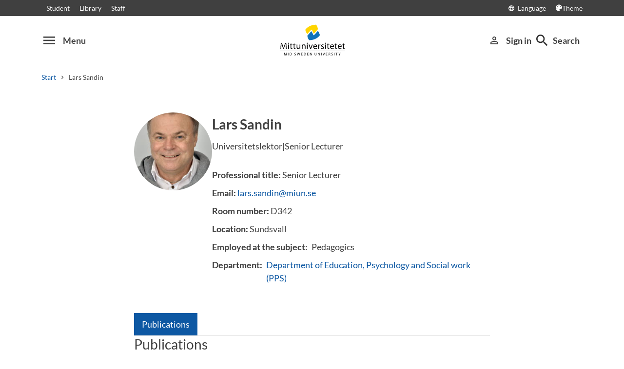

--- FILE ---
content_type: text/html; charset=utf-8
request_url: https://www.miun.se/en/personnel/s/larssandin/
body_size: 6849
content:
<!DOCTYPE html>
<html lang="en" xml:lang="en" class="main-site-only" 
    xmlns="http://www.w3.org/1999/xhtml">
    <head>
        <meta charset="UTF-8">
<title>Lars Sandin | Mittuniversitetet miun.se</title>

    <link
    rel="canonical" 
    href="https://www.miun.se/en/personnel/s/larssandin/" 
    
    >
    <link
    rel="manifest" 
    href="/contentassets/5f744a611e6c481195ac689a89ee54df/manifest_en.json" 
    
    >
    <link
    rel="apple-touch-startup-image" 
    href="/globalassets/pwa/launch_640x1136.png" 
    
    >
    <link
    rel="apple-touch-startup-image" 
    href="/globalassets/pwa/launch_750x1294.png" 
    
    >
    <link
    rel="apple-touch-startup-image" 
    href="/globalassets/pwa/launch_1242x2148.png" 
    
    >
    <link
    rel="apple-touch-startup-image" 
    href="/globalassets/pwa/launch_1125x2436.png" 
    
    >
    <link
    rel="apple-touch-startup-image" 
    href="/globalassets/pwa/launch_1536x2048.png" 
    
    >
    <link
    rel="apple-touch-startup-image" 
    href="/globalassets/pwa/launch_2048x2732.png" 
    
    >
    <link
    rel="apple-touch-icon" 
    href="/globalassets/pwa/apple-icon-57x57.png" 
    sizes="57x57" 
    >
    <link
    rel="apple-touch-icon" 
    href="/globalassets/pwa/apple-icon-60x60.png" 
    sizes="60x60" 
    >
    <link
    rel="apple-touch-icon" 
    href="/globalassets/pwa/apple-touch-icon-72x72.png" 
    sizes="72x72" 
    >
    <link
    rel="apple-touch-icon" 
    href="/globalassets/pwa/apple-icon-76x76.png" 
    sizes="76x76" 
    >
    <link
    rel="apple-touch-icon" 
    href="/globalassets/pwa/apple-icon-114x114.png" 
    sizes="114x114" 
    >
    <link
    rel="apple-touch-icon" 
    href="/globalassets/pwa/apple-touch-icon-120x120.png" 
    sizes="120x120" 
    >
    <link
    rel="apple-touch-icon" 
    href="/globalassets/pwa/apple-touch-icon-144x144.png" 
    sizes="144x144" 
    >
    <link
    rel="apple-touch-icon" 
    href="/globalassets/pwa/apple-icon-152x152.png" 
    sizes="152x152" 
    >
    <link
    rel="apple-touch-icon" 
    href="/globalassets/pwa/apple-touch-icon-180x180.png" 
    sizes="180x180" 
    >
    <link
    rel="icon" 
    href="/globalassets/pwa/favicon-16x16.png" 
    sizes="16x16" 
    >
    <link
    rel="icon" 
    href="/globalassets/pwa/favicon-32x32.png" 
    sizes="32x32" 
    >
    <link
    rel="icon" 
    href="/globalassets/pwa/favicon-96x96.png" 
    sizes="96x96" 
    >
    <link
    rel="icon" 
    href="/globalassets/pwa/android-icon-192x192.png" 
    sizes="192x192" 
    >
    <link
    rel="icon" 
    href="/globalassets/pwa/android-chrome-512x512.png" 
    sizes="512x512" 
    >

    <meta
    
    name="viewport" 
    
    
    content="width=device-width, initial-scale=1.0" 
    
    
    >
    <meta
    
    
    
    http-equiv="X-UA-Compatible" 
    content="IE=edge" 
    
    
    >
    <meta
    
    name="pageId" 
    
    
    content="65958" 
    
    
    >
    <meta
    
    name="viewport" 
    
    
    content="width=device-width, initial-scale=1.0" 
    
    
    >
    <meta
    
    
    property="og:title" 
    
    content="Lars Sandin" 
    
    
    >
    <meta
    
    
    property="og:url" 
    
    content="/en/personnel/s/larssandin/" 
    
    
    >
    <meta
    
    
    property="og:locale" 
    
    content="en" 
    
    
    >
    <meta
    
    name="apple-mobile-web-app-capable" 
    
    
    content="yes" 
    
    
    >
    <meta
    
    name="apple-mobile-web-app-status-bar-style" 
    
    
    content="#ffffff" 
    
    
    >
    <meta
    
    name="apple-mobile-web-app-title" 
    
    
    content="Miun PWA" 
    
    
    >
    <meta
    
    name="theme-color" 
    
    
    
    
    
    >
    <meta
    
    
    property="og:type" 
    
    content="website" 
    
    
    >
    <meta
    
    name="apple-mobile-web-app-capable" 
    
    
    content="yes" 
    
    
    >
    <meta
    
    name="msapplication-TileImage" 
    
    
    content="/globalassets/pwa/android-chrome-512x512.png" 
    
    
    >
    <meta
    
    name="msapplication-TileColor" 
    
    
    content="#ffffff" 
    
    
    >

<!-- Start TopScriptArea -->
<link rel="dns-prefetch" href="https://files.imbox.io" crossorigin>
<link rel="dns-prefetch" href="https://fonts.gstatic.com" crossorigin>
<link rel="dns-prefetch" href="https://static.rekai.se" crossorigin>
<link rel="preconnect" href="https://static.rekai.se" crossorigin>
<link rel="preconnect" href="https://cse.google.com" crossorigin>
<link rel="preconnect" href="https://log.cookieyes.com" crossorigin>
<link rel="preconnect" href="https://fonts.googleapis.com" crossorigin>
<link rel="preconnect" href="https://fonts.gstatic.com" crossorigin>
<meta content="nopagereadaloud" name="google" />
<meta name="mobile-web-app-capable" content="yes">
<link rel="alternate" href="https://www.miun.se" hreflang="sv-se" >
<link rel="alternate" href="https://www.miun.se/en" hreflang="en-gb" >
<!-- Custom styling here-->
<style>
    #imbox-container { color-scheme: light; }
   </style>
<!-- Google Tag Manager start -->
<script nonce='GY/vzqHkzmG1Ufb2MwRwBC3FH+F2Q8Mq42F3esbX4Eo='>(function(w,d,s,l,i){w[l]=w[l]||[];w[l].push({'gtm.start':
new Date().getTime(),event:'gtm.js'});var f=d.getElementsByTagName(s)[0],
j=d.createElement(s),dl=l!='dataLayer'?'&l='+l:'';j.async=true;j.src=
'https://www.googletagmanager.com/gtm.js?id='+i+dl;f.parentNode.insertBefore(j,f);
})(window,document,'script','dataLayer','GTM-5G46HG');</script>
<!-- Google Tag Manager end -->
<!-- End TopScriptArea -->
            <link rel="stylesheet" href='/css/main.css?date=1/15/2026'>

        <script nonce="GY/vzqHkzmG1Ufb2MwRwBC3FH&#x2B;F2Q8Mq42F3esbX4Eo=" src="/_content/Vizzit.Optimizely/integration.js"></script>
<script nonce="GY/vzqHkzmG1Ufb2MwRwBC3FH&#x2B;F2Q8Mq42F3esbX4Eo=">
$vizzit$ = typeof $vizzit$ != 'undefined' ? $vizzit$ : {};
</script>
<script nonce="GY/vzqHkzmG1Ufb2MwRwBC3FH&#x2B;F2Q8Mq42F3esbX4Eo=">
$vizzit$ = {keys: $vizzit$.keys || {},client: $vizzit$.client || {},config: $vizzit$.config || {},endpoint: $vizzit$.endpoint || {},};
</script>
<script nonce="GY/vzqHkzmG1Ufb2MwRwBC3FH&#x2B;F2Q8Mq42F3esbX4Eo=">
$vizzit$.keys.public = 'FeAdpME7jI9pvsax/JY8XeRS0K9QFFuiFLx+KDFJf0M=';
</script>
<script nonce="GY/vzqHkzmG1Ufb2MwRwBC3FH&#x2B;F2Q8Mq42F3esbX4Eo=">
$vizzit$.config.ajax = true;
</script>
<script nonce="GY/vzqHkzmG1Ufb2MwRwBC3FH&#x2B;F2Q8Mq42F3esbX4Eo=">
!function(T,l,y){var S=T.location,k="script",D="instrumentationKey",C="ingestionendpoint",I="disableExceptionTracking",E="ai.device.",b="toLowerCase",w="crossOrigin",N="POST",e="appInsightsSDK",t=y.name||"appInsights";(y.name||T[e])&&(T[e]=t);var n=T[t]||function(d){var g=!1,f=!1,m={initialize:!0,queue:[],sv:"5",version:2,config:d};function v(e,t){var n={},a="Browser";return n[E+"id"]=a[b](),n[E+"type"]=a,n["ai.operation.name"]=S&&S.pathname||"_unknown_",n["ai.internal.sdkVersion"]="javascript:snippet_"+(m.sv||m.version),{time:function(){var e=new Date;function t(e){var t=""+e;return 1===t.length&&(t="0"+t),t}return e.getUTCFullYear()+"-"+t(1+e.getUTCMonth())+"-"+t(e.getUTCDate())+"T"+t(e.getUTCHours())+":"+t(e.getUTCMinutes())+":"+t(e.getUTCSeconds())+"."+((e.getUTCMilliseconds()/1e3).toFixed(3)+"").slice(2,5)+"Z"}(),iKey:e,name:"Microsoft.ApplicationInsights."+e.replace(/-/g,"")+"."+t,sampleRate:100,tags:n,data:{baseData:{ver:2}}}}var h=d.url||y.src;if(h){function a(e){var t,n,a,i,r,o,s,c,u,p,l;g=!0,m.queue=[],f||(f=!0,t=h,s=function(){var e={},t=d.connectionString;if(t)for(var n=t.split(";"),a=0;a<n.length;a++){var i=n[a].split("=");2===i.length&&(e[i[0][b]()]=i[1])}if(!e[C]){var r=e.endpointsuffix,o=r?e.location:null;e[C]="https://"+(o?o+".":"")+"dc."+(r||"services.visualstudio.com")}return e}(),c=s[D]||d[D]||"",u=s[C],p=u?u+"/v2/track":d.endpointUrl,(l=[]).push((n="SDK LOAD Failure: Failed to load Application Insights SDK script (See stack for details)",a=t,i=p,(o=(r=v(c,"Exception")).data).baseType="ExceptionData",o.baseData.exceptions=[{typeName:"SDKLoadFailed",message:n.replace(/\./g,"-"),hasFullStack:!1,stack:n+"\nSnippet failed to load ["+a+"] -- Telemetry is disabled\nHelp Link: https://go.microsoft.com/fwlink/?linkid=2128109\nHost: "+(S&&S.pathname||"_unknown_")+"\nEndpoint: "+i,parsedStack:[]}],r)),l.push(function(e,t,n,a){var i=v(c,"Message"),r=i.data;r.baseType="MessageData";var o=r.baseData;return o.message='AI (Internal): 99 message:"'+("SDK LOAD Failure: Failed to load Application Insights SDK script (See stack for details) ("+n+")").replace(/\"/g,"")+'"',o.properties={endpoint:a},i}(0,0,t,p)),function(e,t){if(JSON){var n=T.fetch;if(n&&!y.useXhr)n(t,{method:N,body:JSON.stringify(e),mode:"cors"});else if(XMLHttpRequest){var a=new XMLHttpRequest;a.open(N,t),a.setRequestHeader("Content-type","application/json"),a.send(JSON.stringify(e))}}}(l,p))}function i(e,t){f||setTimeout(function(){!t&&m.core||a()},500)}var e=function(){var n=l.createElement(k);n.src=h;var e=y[w];return!e&&""!==e||"undefined"==n[w]||(n[w]=e),n.onload=i,n.onerror=a,n.onreadystatechange=function(e,t){"loaded"!==n.readyState&&"complete"!==n.readyState||i(0,t)},n}();y.ld<0?l.getElementsByTagName("head")[0].appendChild(e):setTimeout(function(){l.getElementsByTagName(k)[0].parentNode.appendChild(e)},y.ld||0)}try{m.cookie=l.cookie}catch(p){}function t(e){for(;e.length;)!function(t){m[t]=function(){var e=arguments;g||m.queue.push(function(){m[t].apply(m,e)})}}(e.pop())}var n="track",r="TrackPage",o="TrackEvent";t([n+"Event",n+"PageView",n+"Exception",n+"Trace",n+"DependencyData",n+"Metric",n+"PageViewPerformance","start"+r,"stop"+r,"start"+o,"stop"+o,"addTelemetryInitializer","setAuthenticatedUserContext","clearAuthenticatedUserContext","flush"]),m.SeverityLevel={Verbose:0,Information:1,Warning:2,Error:3,Critical:4};var s=(d.extensionConfig||{}).ApplicationInsightsAnalytics||{};if(!0!==d[I]&&!0!==s[I]){var c="onerror";t(["_"+c]);var u=T[c];T[c]=function(e,t,n,a,i){var r=u&&u(e,t,n,a,i);return!0!==r&&m["_"+c]({message:e,url:t,lineNumber:n,columnNumber:a,error:i}),r},d.autoExceptionInstrumented=!0}return m}(y.cfg);function a(){y.onInit&&y.onInit(n)}(T[t]=n).queue&&0===n.queue.length?(n.queue.push(a),n.trackPageView({})):a()}(window,document,{src: "https://js.monitor.azure.com/scripts/b/ai.2.gbl.min.js", crossOrigin: "anonymous", cfg: {instrumentationKey: 'd1c9d528-f807-4fc3-b106-8c8646f6dbb6', disableCookiesUsage: false }});
</script>

        
    </head>
    <body class="    site-css use-border-radius
">
        <div id="app" class="header-min-height" data-context="[base64]">
</div>
            <div class="fold-out-search">
        <div class="container-fluid">
            <div class="container">
                <div class="col-12">
                    <div class="fold-out-search__content">
                        <h2>Search</h2>
                        <div class="fold-out-search__script-wrapper">
                            <script nonce='GY/vzqHkzmG1Ufb2MwRwBC3FH+F2Q8Mq42F3esbX4Eo=' src="
https://cse.google.com/cse.js?cx=d74adb13d088844aa"></script>
<div class="gcse-searchbox" data-gname="storesearch" data-personalizedAds="false"></div>
<div class="gcse-searchresults" data-gname="storesearch" data-personalizedAds="false"></div>
<script nonce='GY/vzqHkzmG1Ufb2MwRwBC3FH+F2Q8Mq42F3esbX4Eo=' src="https://static.rekai.se/addon/v3/rekai_autocomplete.min.js"></script>
<script nonce='GY/vzqHkzmG1Ufb2MwRwBC3FH+F2Q8Mq42F3esbX4Eo='>
__rekai.ready(function() {
    
// Autocomplete
var searchSelector = '#gsc-i-id1';

// START HTML AUTOCOMPLETE
var rekAutocomplete = rekai_autocomplete(searchSelector, {
  debug: true,
  clearOnSelected: true,
  params: {
    entitytype: 'all'
  }
}).on('rekai_autocomplete:selected', function (event, suggestion, dataset) {
  window.location = suggestion.url;
});

// Function that removes display block from ".rekai-dropdown-menu"
function hideDropdownMenu() {
  document.querySelectorAll('.rekai-dropdown-menu').forEach(function (el) {
    el.style.display = 'none';
  });
}

// Event for when Enter is pressed in the input
var searchInput = document.querySelector('#gsc-i-id1');
if (searchInput) {
  searchInput.addEventListener('keydown', function (e) {
    if (e.key === 'Enter') {
      hideDropdownMenu();
    }
  });
}

// If keydown or click on ".gsc-search-button", run hideDropdownMenu
document.querySelectorAll('.gsc-search-button').forEach(function (btn) {
  btn.addEventListener('keydown', hideDropdownMenu);
  btn.addEventListener('click', hideDropdownMenu);
});

    
});

</script>

<!-- Search suggestion color -->
<style>
.fold-out-search__script-wrapper {
  .rekai-suggestion {
    p {
      color: #000 !important;
    }
  }
  .rekai-accordion__link {
    color: #0d58a3 !important;
  }
  .rekai-accordion__answer-text,
  .rekai-accordion__answer-page {
    color: #000 !important;    
  }
  .rekai-accordion__button {
    .rekai-accordion__question-text {
      color: #000 !important;
    }
    svg {
      color: #000 !important;
    }
  }
}
</style>

                                    <h3 class="fold-out-search__other-heading">Other search services</h3>
                                <div class="fold-out-search__links">
                                    
                                        <a href="/en/education/programmes/" class="fold-out-search__link">Courses and programmes</a>
                                        <a href="/en/education/show-syllabus/" class="fold-out-search__link">Syllabus</a>
                                        <a href="/en/student/admitted-to-mid-sweden-university/welcomeletters/" class="fold-out-search__link">Welcome letters</a>
                                        <a href="/en/contact/staff-directory/" class="fold-out-search__link">Staff</a>
                                </div>
                        </div>
                    </div>
                </div>
            </div>
        </div>
    </div>

        
        <main id="main">

    <div id="maincontent" class="no-title ">


            <div class="container">
    <div class="row">
        <div class="col-md-10 offset-md-1 col-lg-8 offset-lg-2">
            <div class="row staff-details">
                <div>
                    <div class="rounded-image-container">
                        <figure class="bg-image-person lazyload" data-bg="https://miun.imagevault.media/publishedmedia/da3blle9xnfe315jzbx8/larsan.webp" alt=" "></figure>
                    </div>
                </div>
                <div>
                    <h1 class="heading-level-1">Lars Sandin</h1>
                        <p>Universitetslektor|Senior Lecturer</p>
                    <ul class="staff-properties staff-properties--first list-unstyled mb-0">
                            <li class="mb-xxs">
                                    <strong>Professional title: </strong>
                                    Senior Lecturer
                            </li>
                            <li class="mb-xxs">
                                    <strong>Email: </strong>
                                    <a href="mailto:lars.sandin@miun.se">lars.sandin@miun.se</a>
                            </li>
                            <li class="mb-xxs">
                                    <strong>Room number: </strong>
                                    D342
                            </li>
                            <li class="mb-xxs">
                                    <strong>Location: </strong>
                                    Sundsvall
                            </li>
                            <li class="mb-xss">
                                <ul class="list-unstyled d-flex flex-wrap">
                                    <li class="mb-xxs mr-2">
                                        <strong class="staff-header-list">Employed at the subject:</strong>
                                    </li>
                                            <li class="mb-xxs mr-2">
                                                Pedagogics
                                            </li>
                                </ul>
                            </li>
                    </ul>
                        <ul class="staff-properties list-unstyled mb-0">
                                <li class="mb-xss">
                                    <ul class="staff-properties list-unstyled d-flex mb-0">
                                        <li class="mb-xxs mr-2">
                                            <strong class="staff-header-list">Department:</strong>
                                        </li>
                                            <li class="mb-xxs mr-2">
                                                <a href="/en/meet-mid-sweden-university/Organisation/departments/pps/">Department of Education, Psychology and Social work (PPS)</a>
                                            </li>
                                    </ul>
                                </li>
                        </ul>
                </div>
            </div>

            <div class="staff-info-tabs">
                <div role="tablist" aria-label="Lars Sandin info">


                        <button
                            id="publications-tab"
                            class="staff-info-tabs__tab"
                            aria-selected="false"
                            aria-controls="publications-panel"
                            role="tab"
                        >
                            <span>Publications</span>
                        </button>
                </div>

                <div class="staff-info-tab__panels">


                        <div
                            id="publications-panel"
                            class="staff-info-tabs__panel d-none"
                            role="tabpanel"
                            aria-labelledby="publications-tab"
                            tabindex="0"
                        >
                            <div class="staff-info-tabs__panel--content">
                                <div class="diva-block">
            <h2 class="heading-level-2">Publications</h2>
        <p class="divalinks"><a href="#Conference_paper">
						Conference papers
					</a><br><a href="#Doctoral_thesis__monograph">
						Doctoral theses, monographs
					</a><br><a href="#Report">
						Reports
					</a><br></p><a name="Conference_paper"></a><h3>Conference papers</h3>
<p>Sandin, L.  (2012). <a href="https://urn.kb.se/resolve?urn=urn:nbn:se:miun:diva-17855" target="_top" title="Link to &quot;Civics, the issue of critique, and the possibilities of hermeneutics&quot; in DIVA">Civics, the issue of critique, and the possibilities of hermeneutics</a>.
       Paper presented at the European Conference on Educational Research, 2012</p>
<h3>Doctoral theses</h3><a name="Doctoral_thesis__monograph"></a><p>Sandin, L.  (2015). <a href="https://urn.kb.se/resolve?urn=urn:nbn:se:miun:diva-26214" target="_top" title="Link to &quot;Det beslöjade rummet&quot; in DIVA">Det beslöjade rummet</a> : Ideologiska samhällsbilder i grundskolans samhällskunskap.


      
                Dis.
               Härnösand :  Mittuniversitetet, 2015 (Mid Sweden University doctoral thesis  : 232)
		 <a style="font-size:0.8em;" href="https://miun.diva-portal.org/smash/get/diva2:869113/FULLTEXT01.pdf" target="_blank" aria-label="Full text in DIVA"><span aria-hidden="true" class="ml-2 mr-2 fa fa-file-pdf" style="font-size: 1.3em;"></span></a></p><a name="Report"></a><h3>Reports</h3>
<p>Sandin, L.  (2010). <a href="https://urn.kb.se/resolve?urn=urn:nbn:se:miun:diva-13712" target="_top" title="Link to &quot;Några grundskollärares uppfattningar om kulturell mångfald, värden och kunskap tolkade som ideologi&quot; in DIVA">Några grundskollärares uppfattningar om kulturell mångfald, värden och kunskap tolkade som ideologi</a>. Härnösand :  Mittuniversitetet (Utbildningsvetenskapliga studier 2010:2).
      
		 <a style="font-size:0.8em;" href="https://miun.diva-portal.org/smash/get/diva2:413038/FULLTEXT02.pdf" target="_blank" aria-label="Full text in DIVA"><span aria-hidden="true" class="ml-2 mr-2 fa fa-file-pdf" style="font-size: 1.3em;"></span></a></p>
</div>
                            </div>
                        </div>
                </div>
            </div>
        </div>
    </div>
</div>



    </div>
</main>
            <section class="last-update" aria-label="The page was updated">
        <p>The page was updated 5/7/2021</p>
        
    </section>

        
        <footer>
    <div class="container">
        <div class="row contact-us justify-content-center">
            <div class="col-md-4 contact-card">
                <div class="contact-icon">
                    <span aria-hidden="true" class="material-icons">phone</span>
                </div>
                <div class="contact-url">
                    <a href="tel:+4610-1428000">+46 (0)10-142 80 00 </a>
                </div>
                <div class="contact-text">
                    <p>Mon - Thu at 8-17, Fri 8-16: 30</p>
                </div>
            </div>
            <div class="col-md-4 contact-card">
                <div class="contact-icon">
                    <span aria-hidden="true" class="material-icons">mail_outline</span>
                </div>
                <div class="contact-url">
                    <a href="mailto:kontakt@miun.se">kontakt@miun.se</a>
                </div>
                <div class="contact-text">
                    <p>We reply to emails Monday through Friday</p>
                </div>
            </div>
            <div class="col-md-4 contact-card">
                <div class="contact-icon">
                    <span aria-hidden="true" class="material-icons">info_outline</span>
                </div>
                <div class="contact-url">
                    <a href="/en/contact/in-case-of-an-emergency2/">Crisis and security</a>
                </div>
                <div class="contact-text">
                    <p>Should an emergency occur</p>
                </div>
            </div>
        </div>
        <ul class="social-links list-unstyled">
                <li>
                        <a href="https://www.miun.se/en/work-at-the-university/career/">Open positions</a>
                </li>
                <li>
                        <a href="https://www.miun.se/en/contact/">Contact</a>
                </li>
                <li>
                        <a href="https://www.miun.se/maps">Find us</a>
                </li>
                <li>
                        <a href="https://www.miun.se/en/contact/om-webbplatsen/">About this website</a>
                </li>
        </ul>
    </div>
</footer>
        <script nonce="GY/vzqHkzmG1Ufb2MwRwBC3FH+F2Q8Mq42F3esbX4Eo=" id="favouritesConfig" type="application/json">

</script>

  <script nonce="GY/vzqHkzmG1Ufb2MwRwBC3FH+F2Q8Mq42F3esbX4Eo=" src='/js/main.js?date=639040686880000000'></script>


  <script nonce="GY/vzqHkzmG1Ufb2MwRwBC3FH+F2Q8Mq42F3esbX4Eo=">
    if ('serviceWorker' in navigator) {
      window.addEventListener('load', () => {
        navigator.serviceWorker.register('/backend/service-worker.js')
          .then(registration => {
            console.log('Service Worker registered with scope:', registration.scope);
          })
          .catch(error => {
            console.error('Service Worker registration failed:', error);
          });
      });
    }
  </script>

<!-- Google Tag Manager (noscript) -->
<noscript><iframe src="https://www.googletagmanager.com/ns.html?id=GTM-5G46HG"
height="0" width="0" style="display:none;visibility:hidden"></iframe></noscript>
<!-- End Google Tag Manager (noscript) -->
        <script defer="defer" nonce="GY/vzqHkzmG1Ufb2MwRwBC3FH&#x2B;F2Q8Mq42F3esbX4Eo=" src="/Util/Find/epi-util/find.js"></script>
<script nonce="GY/vzqHkzmG1Ufb2MwRwBC3FH&#x2B;F2Q8Mq42F3esbX4Eo=">
document.addEventListener('DOMContentLoaded',function(){if(typeof FindApi === 'function'){var api = new FindApi();api.setApplicationUrl('/');api.setServiceApiBaseUrl('/find_v2/');api.processEventFromCurrentUri();api.bindWindowEvents();api.bindAClickEvent();api.sendBufferedEvents();}})
</script>

        
    </body>
</html>

--- FILE ---
content_type: text/javascript
request_url: https://www.miun.se/js/7007.main.js
body_size: -141
content:
(self.webpackChunkmiun_designlib=self.webpackChunkmiun_designlib||[]).push([[7007],{7966(e,i,n){"use strict";n.r(i),n(80384),$(".diva-block h3").addClass("heading-level-3")},80384(e,i,n){$=window.$=window.jQuery=n(63172)}}]);
//# sourceMappingURL=7007.main.js.map